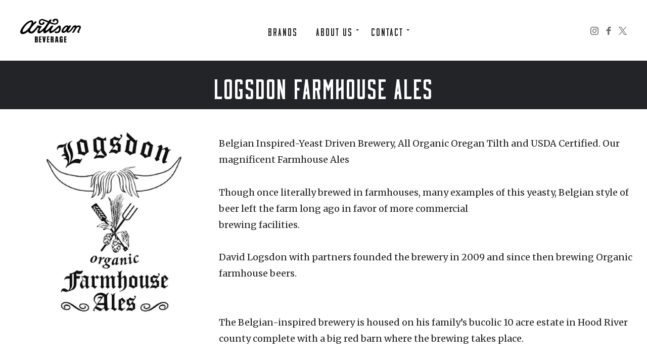

--- FILE ---
content_type: text/css; charset=UTF-8
request_url: https://artisanbeveragegroup.com/app/uploads/sites/16/bb-plugin/cache/2b0365cebcbaa3850c7857e00997bc32-layout-bundle.css?ver=2.10.0.3-1.5.2.1-20251125200437
body_size: 5537
content:
/**
 * Base CSS used by the builder's layout, including rows
 * and columns. Any module specific global CSS should be
 * included in fl-builder-layout-modules.css.
 */

/* Grid
------------------------------------------------------ */

.fl-builder-content *,
.fl-builder-content *:before,
.fl-builder-content *:after {
	-webkit-box-sizing: border-box;
	-moz-box-sizing: border-box;
	box-sizing: border-box;
}
.fl-row:before,
.fl-row:after,
.fl-row-content:before,
.fl-row-content:after,
.fl-col-group:before,
.fl-col-group:after,
.fl-col:before,
.fl-col:after,
.fl-module:not([data-accepts]):before,
.fl-module:not([data-accepts]):after,
.fl-module-content:before,
.fl-module-content:after {
	display: table;
	content: " ";
}
.fl-row:after,
.fl-row-content:after,
.fl-col-group:after,
.fl-col:after,
.fl-module:not([data-accepts]):after,
.fl-module-content:after {
	clear: both;
}
.fl-clear {
	clear: both;
}

/* Rows
------------------------------------------------------ */

.fl-row,
.fl-row-content {
	margin-left: auto;
	margin-right: auto;
	min-width: 0;
}
.fl-row-content-wrap {
	position: relative;
}

/* Photo Bg */
.fl-builder-mobile .fl-row-bg-photo .fl-row-content-wrap {
	background-attachment: scroll;
}

/* Video and Embed Code Bg */
.fl-row-bg-video,
.fl-row-bg-video .fl-row-content,
.fl-row-bg-embed,
.fl-row-bg-embed .fl-row-content {
	position: relative;
}

.fl-row-bg-video .fl-bg-video,
.fl-row-bg-embed .fl-bg-embed-code {
	bottom: 0;
	left: 0;
	overflow: hidden;
	position: absolute;
	right: 0;
	top: 0;
}

.fl-row-bg-video .fl-bg-video video,
.fl-row-bg-embed .fl-bg-embed-code video {
	bottom: 0;
	left: 0px;
	max-width: none;
	position: absolute;
	right: 0;
	top: 0px;
}
.fl-row-bg-video .fl-bg-video video {
	min-width: 100%;
	min-height: 100%;
	width: auto;
	height: auto;
}
.fl-row-bg-video .fl-bg-video iframe,
.fl-row-bg-embed .fl-bg-embed-code iframe {
	pointer-events: none;
	width: 100vw;
  	height: 56.25vw; /* Given a 16:9 aspect ratio, 9/16*100 = 56.25 */
  	max-width: none;
  	min-height: 100vh;
  	min-width: 177.77vh; /* Given a 16:9 aspect ratio, 16/9*100 = 177.77 */
  	position: absolute;
  	top: 50%;
  	left: 50%;
	-ms-transform: translate(-50%, -50%); /* IE 9 */
	-webkit-transform: translate(-50%, -50%); /* Chrome, Safari, Opera */
  	transform: translate(-50%, -50%);
}
.fl-bg-video-fallback {
	background-position: 50% 50%;
	background-repeat: no-repeat;
	background-size: cover;
	bottom: 0px;
	left: 0px;
	position: absolute;
	right: 0px;
	top: 0px;
}

/* Slideshow Bg */
.fl-row-bg-slideshow,
.fl-row-bg-slideshow .fl-row-content {
	position: relative;
}
.fl-row .fl-bg-slideshow {
	bottom: 0;
	left: 0;
	overflow: hidden;
	position: absolute;
	right: 0;
	top: 0;
	z-index: 0;
}
.fl-builder-edit .fl-row .fl-bg-slideshow * {
	bottom: 0;
	height: auto !important;
	left: 0;
	position: absolute !important;
	right: 0;
	top: 0;
}

/* Row Bg Overlay */
.fl-row-bg-overlay .fl-row-content-wrap:after {
	border-radius: inherit;
	content: '';
	display: block;
	position: absolute;
	top: 0;
	right: 0;
	bottom: 0;
	left: 0;
	z-index: 0;
}
.fl-row-bg-overlay .fl-row-content {
	position: relative;
	z-index: 1;
}

/* Full Height Rows */
.fl-row-default-height .fl-row-content-wrap,
.fl-row-custom-height .fl-row-content-wrap {
	display: -webkit-box;
	display: -webkit-flex;
	display: -ms-flexbox;
	display: flex;
	min-height: 100vh;
}
.fl-row-overlap-top .fl-row-content-wrap {
	display: -webkit-inline-box;
	display: -webkit-inline-flex;
	display: -moz-inline-box;
	display: -ms-inline-flexbox;
	display: inline-flex;
	width: 100%;
}
.fl-row-default-height .fl-row-content-wrap,
.fl-row-custom-height .fl-row-content-wrap {
	min-height: 0;
}

.fl-row-default-height .fl-row-content,
.fl-row-full-height .fl-row-content,
.fl-row-custom-height .fl-row-content {
  -webkit-box-flex: 1 1 auto;
  	 -moz-box-flex: 1 1 auto;
  	  -webkit-flex: 1 1 auto;
  		  -ms-flex: 1 1 auto;
  			  flex: 1 1 auto;
}
.fl-row-default-height .fl-row-full-width.fl-row-content,
.fl-row-full-height .fl-row-full-width.fl-row-content,
.fl-row-custom-height .fl-row-full-width.fl-row-content {
	max-width: 100%;
	width: 100%;
}

/* Full height align center */
.fl-row-default-height.fl-row-align-center .fl-row-content-wrap,
.fl-row-full-height.fl-row-align-center .fl-row-content-wrap,
.fl-row-custom-height.fl-row-align-center .fl-row-content-wrap {
	-webkit-align-items: center;
	-webkit-box-align: center;
	-webkit-box-pack: center;
	-webkit-justify-content: center;
	-ms-flex-align: center;
	-ms-flex-pack: center;
	justify-content: center;
	align-items: center;
}

/* Full height align bottom */
.fl-row-default-height.fl-row-align-bottom .fl-row-content-wrap,
.fl-row-full-height.fl-row-align-bottom .fl-row-content-wrap,
.fl-row-custom-height.fl-row-align-bottom .fl-row-content-wrap {
	-webkit-align-items: flex-end;
	-webkit-justify-content: flex-end;
	-webkit-box-align: end;
	-webkit-box-pack: end;
	-ms-flex-align: end;
	-ms-flex-pack: end;
	justify-content: flex-end;
	align-items: flex-end;
}

/* Column Groups
------------------------------------------------------ */
.fl-col-group-equal-height {
	display: flex;
	flex-wrap: wrap;
	width: 100%;
}
.fl-col-group-equal-height.fl-col-group-has-child-loading {
	flex-wrap: nowrap;
}
.fl-col-group-equal-height .fl-col,
.fl-col-group-equal-height .fl-col-content {
	display: flex;
	flex: 1 1 auto;
}
.fl-col-group-equal-height .fl-col-content {
	flex-direction: column;
	flex-shrink: 1;
	min-width: 1px;
	max-width: 100%;
	width: 100%;
}
.fl-col-group-equal-height:before,
.fl-col-group-equal-height .fl-col:before,
.fl-col-group-equal-height .fl-col-content:before,
.fl-col-group-equal-height:after,
.fl-col-group-equal-height .fl-col:after,
.fl-col-group-equal-height .fl-col-content:after{
	content: none;
}

/* Equal height align top */
.fl-col-group-nested.fl-col-group-equal-height.fl-col-group-align-top .fl-col-content,
.fl-col-group-equal-height.fl-col-group-align-top .fl-col-content {
	justify-content: flex-start;
}

/* Equal height align center */
.fl-col-group-nested.fl-col-group-equal-height.fl-col-group-align-center .fl-col-content,
.fl-col-group-equal-height.fl-col-group-align-center .fl-col-content {
	justify-content: center;
}

/* Equal height align bottom */
.fl-col-group-nested.fl-col-group-equal-height.fl-col-group-align-bottom .fl-col-content,
.fl-col-group-equal-height.fl-col-group-align-bottom .fl-col-content {
	justify-content: flex-end;
}

.fl-col-group-equal-height.fl-col-group-align-center .fl-col-group {
	width: 100%;
}

/* Columns
------------------------------------------------------ */

.fl-col {
	float: left;
	min-height: 1px;
}

/* Column Bg Overlay */
.fl-col-bg-overlay .fl-col-content {
	position: relative;
}
.fl-col-bg-overlay .fl-col-content:after {
	border-radius: inherit;
	content: '';
	display: block;
	position: absolute;
	top: 0;
	right: 0;
	bottom: 0;
	left: 0;
	z-index: 0;
}
.fl-col-bg-overlay .fl-module {
	position: relative;
	z-index: 2;
}

/* Templates
------------------------------------------------------ */

.single:not(.woocommerce).single-fl-builder-template .fl-content {
	width: 100%;
}

/* Shapes & Patterns
------------------------------------------------------- */
.fl-builder-layer {
	position: absolute;
	top:0;
	left:0;
	right: 0;
	bottom: 0;
	z-index: 0;
	pointer-events: none;
	overflow: hidden;
}
.fl-builder-shape-layer {
	z-index: 0;
}
.fl-builder-shape-layer.fl-builder-bottom-edge-layer {
	z-index: 1;
}
.fl-row-bg-overlay .fl-builder-shape-layer {
	z-index: 1;
}
.fl-row-bg-overlay .fl-builder-shape-layer.fl-builder-bottom-edge-layer {
	z-index: 2;
}
.fl-row-has-layers .fl-row-content {
	z-index: 1;
}
.fl-row-bg-overlay .fl-row-content {
	z-index: 2;
}

.fl-builder-layer > * {
	display: block;
	position: absolute;
	top:0;
	left:0;
	width: 100%;
}
.fl-builder-layer + .fl-row-content {
	position: relative;
}
.fl-builder-layer .fl-shape {
	fill: #aaa;
	stroke: none;
	stroke-width: 0;
	width:100%;
}
/**
Fix ipad parallax issue on safari
https://core.trac.wordpress.org/ticket/48802
https://core.trac.wordpress.org/ticket/49285
https://github.com/WordPress/gutenberg/issues/17718
*/
@supports (-webkit-touch-callout: inherit) {
  .fl-row.fl-row-bg-parallax .fl-row-content-wrap,
  .fl-row.fl-row-bg-fixed .fl-row-content-wrap {
    background-position: center !important;
    background-attachment: scroll !important;
  }
}

@supports (-webkit-touch-callout: none) {
	.fl-row.fl-row-bg-fixed .fl-row-content-wrap {
		background-position: center !important;
		background-attachment: scroll !important;
	}
}
/**
 * Base CSS used by all (or many) modules. This file should
 * not contain any generic layout CSS that doesn't apply to
 * modules. That belongs in fl-builder-layout.css.
 */

/* Utilities
------------------------------------------------------ */

.fl-clearfix:before,
.fl-clearfix:after {
	display: table;
	content: " ";
}
.fl-clearfix:after {
	clear: both;
}
.sr-only {
	position: absolute;
	width: 1px;
	height: 1px;
	padding: 0;
	overflow: hidden;
	clip: rect(0,0,0,0);
	white-space: nowrap;
	border: 0;
}

/* Buttons
------------------------------------------------------ */

.fl-builder-content .fl-button:is(a, button),
.fl-builder-content a.fl-button:visited {
	border-radius: 4px;
	display: inline-block;
	font-size: 16px;
	font-weight: normal;
	line-height: 18px;
	padding: 12px 24px;
	text-decoration: none;
	text-shadow: none;
}
.fl-builder-content .fl-button:hover {
	text-decoration: none;
}
.fl-builder-content .fl-button:active {
	position: relative;
	top: 1px;
}
.fl-builder-content .fl-button-width-full .fl-button {
	width: 100%;
	display: block;
	text-align: center;
}
.fl-builder-content .fl-button-width-custom .fl-button {
	display: inline-block;
	text-align: center;
	max-width: 100%;
}
.fl-builder-content .fl-button-left {
	text-align: left;
}
.fl-builder-content .fl-button-center {
	text-align: center;
}
.fl-builder-content .fl-button-right {
	text-align: right;
}
.fl-builder-content .fl-button i {
	font-size: 1.3em;
	height: auto;
	margin-right:8px;
	vertical-align: middle;
	width: auto;
}
.fl-builder-content .fl-button i.fl-button-icon-after {
	margin-left: 8px;
	margin-right: 0;
}
.fl-builder-content .fl-button-has-icon .fl-button-text {
	vertical-align: middle;
}

/* Icons
------------------------------------------------------ */

.fl-icon-wrap {
	display: inline-block;
}
.fl-icon {
	display: table-cell;
	vertical-align: middle;
}
.fl-icon a {
	text-decoration: none;
}
.fl-icon i {
	float: right;
	height: auto;
	width: auto;
}
.fl-icon i:before {
	border: none !important;
	height: auto;
	width: auto;
}
.fl-icon-text {
	display: table-cell;
	text-align: left;
	padding-left: 15px;
	vertical-align: middle;
}
.fl-icon-text-empty {
	display: none;
}
.fl-icon-text *:last-child {
	margin: 0 !important;
	padding: 0 !important;
}
.fl-icon-text a {
	text-decoration: none;
}
.fl-icon-text span {
	display: block;
}
.fl-icon-text span.mce-edit-focus {
	min-width: 1px;
}

/* Photos
------------------------------------------------------ */

.fl-module img {
	max-width: 100%;
}
.fl-photo {
	line-height: 0;
	position: relative;
}
.fl-photo-align-left {
	text-align: left;
}
.fl-photo-align-center {
	text-align: center;
}
.fl-photo-align-right {
	text-align: right;
}
.fl-photo-content {
	display: inline-block;
	line-height: 0;
	position: relative;
	max-width: 100%;
}
.fl-photo-img-svg {
	width: 100%;
}
.fl-photo-content img {
	display: inline;
	height: auto;
	max-width: 100%;
}
.fl-photo-crop-circle img {
	-webkit-border-radius: 100%;
	-moz-border-radius: 100%;
	border-radius: 100%;
}
.fl-photo-caption {
	font-size: 13px;
	line-height: 18px;
	overflow: hidden;
	text-overflow: ellipsis;
}
.fl-photo-caption-below {
	padding-bottom: 20px;
	padding-top: 10px;
}
.fl-photo-caption-hover {
	background: rgba(0,0,0,0.7);
	bottom: 0;
	color: #fff;
	left: 0;
	opacity: 0;
	filter: alpha(opacity = 0);
	padding: 10px 15px;
	position: absolute;
	right: 0;
	-webkit-transition:opacity 0.3s ease-in;
	-moz-transition:opacity 0.3s ease-in;
	transition:opacity 0.3s ease-in;
}
.fl-photo-content:hover .fl-photo-caption-hover {
	opacity: 100;
	filter: alpha(opacity = 100);
}

/* Pagination
------------------------------------------------------ */

.fl-builder-pagination,
.fl-builder-pagination-load-more {
	padding: 40px 0;
}
.fl-builder-pagination ul.page-numbers {
	list-style: none;
	margin: 0;
	padding: 0;
	text-align: center;
}
.fl-builder-pagination li {
	display: inline-block;
	list-style: none;
	margin: 0;
	padding: 0;
}
.fl-builder-pagination li a.page-numbers,
.fl-builder-pagination li span.page-numbers {
	border: 1px solid #e6e6e6;
	display: inline-block;
	padding: 5px 10px;
	margin: 0 0 5px;
}
.fl-builder-pagination li a.page-numbers:hover,
.fl-builder-pagination li span.current {
	background: #f5f5f5;
	text-decoration: none;
}

/* Slideshows
------------------------------------------------------ */

.fl-slideshow,
.fl-slideshow * {
	-webkit-box-sizing: content-box;
	-moz-box-sizing: content-box;
	box-sizing: content-box;

}
.fl-slideshow .fl-slideshow-image img {
	max-width: none !important;
}
.fl-slideshow-social {
	line-height: 0 !important;
}
.fl-slideshow-social * {
	margin: 0 !important;
}

/* Sliders
------------------------------------------------------ */

.fl-builder-content .bx-wrapper .bx-viewport {
	background: transparent;
	border: none;
	box-shadow: none;
	left: 0;
}

/* Lightbox
------------------------------------------------------ */

.mfp-wrap button.mfp-arrow,
.mfp-wrap button.mfp-arrow:active,
.mfp-wrap button.mfp-arrow:hover,
.mfp-wrap button.mfp-arrow:focus {
	background: transparent !important;
	border: none !important;
	outline: none;
	position: absolute;
	top: 50%;
	box-shadow: none !important;
}
.mfp-wrap .mfp-close,
.mfp-wrap .mfp-close:active,
.mfp-wrap .mfp-close:hover,
.mfp-wrap .mfp-close:focus {
	background: transparent !important;
	border: none !important;
	outline: none;
	position: absolute;
	top: 0;
	box-shadow: none !important;
}
.admin-bar .mfp-wrap .mfp-close,
.admin-bar .mfp-wrap .mfp-close:active,
.admin-bar .mfp-wrap .mfp-close:hover,
.admin-bar .mfp-wrap .mfp-close:focus {
	top: 32px!important;
}
img.mfp-img {
	padding: 0;
}
.mfp-counter {
	display: none;
}

.mfp-wrap .mfp-preloader.fa {
	font-size: 30px;
}

/* Form Fields
------------------------------------------------------ */

.fl-form-field {
	margin-bottom: 15px;
}
.fl-form-field input.fl-form-error {
	border-color: #DD6420;
}
.fl-form-error-message {
	clear: both;
	color: #DD6420;
	display: none;
	padding-top: 8px;
	font-size: 12px;
	font-weight: lighter;
}
.fl-form-button-disabled {
	opacity: 0.5;
}

/* Animations
------------------------------------------------------ */

.fl-animation {
	opacity: 0;
}
body.fl-no-js .fl-animation {
	opacity: 1;
}
.fl-builder-preview .fl-animation,
.fl-builder-edit .fl-animation,
.fl-animated {
	opacity: 1;
}
.fl-animated {
	animation-fill-mode: both;
}

/* Button Icon Animation */
.fl-button.fl-button-icon-animation i {
	width: 0 !important;
	opacity: 0;
	transition: all 0.2s ease-out;
}
.fl-button.fl-button-icon-animation:hover i {
	opacity: 1 !important;
}
.fl-button.fl-button-icon-animation i.fl-button-icon-after {
	margin-left: 0px !important;
}
.fl-button.fl-button-icon-animation:hover i.fl-button-icon-after {
	margin-left: 10px !important;
}
.fl-button.fl-button-icon-animation i.fl-button-icon-before {
	margin-right: 0 !important;
}
.fl-button.fl-button-icon-animation:hover i.fl-button-icon-before {
	margin-right: 20px !important;
  margin-left: -10px;
}

/* Default button colors for non Beaver Builder themes.
------------------------------------------------------ */

.fl-builder-content .fl-button:is(a, button),
.fl-builder-content a.fl-button:visited {
	background: #fafafa;
	border: 1px solid #ccc;
	color: #333;
}
.fl-builder-content .fl-button:is(a, button) *,
.fl-builder-content a.fl-button:visited * {
	color: #333;
}@media (max-width: 1200px) { /**
 * Styles needed for the large breakpoint.
 */
 }@media (max-width: 992px) { /* Columns
------------------------------------------------------ */

/* Reversed Responsive Stacking */
.fl-col-group.fl-col-group-medium-reversed {
	display: -webkit-flex;
	display: flex;
	-webkit-flex-wrap: wrap-reverse;
	flex-wrap: wrap-reverse;
	flex-direction: row-reverse;
}
 }@media (max-width: 768px) { /* Rows
------------------------------------------------------ */

.fl-row-content-wrap {
	background-attachment: scroll !important;
}
.fl-row-bg-parallax .fl-row-content-wrap {
	background-attachment: scroll !important;
	background-position: center center !important;
}

/* Column Groups
------------------------------------------------------ */

/* Equal Heights */
.fl-col-group.fl-col-group-equal-height {
	display: block;
}
.fl-col-group.fl-col-group-equal-height.fl-col-group-custom-width {
	display: -webkit-box;
    display: -webkit-flex;
    display: flex;
}

/* Reversed Responsive Stacking */
.fl-col-group.fl-col-group-responsive-reversed {
	display: -webkit-flex;
	display: flex;
	-webkit-flex-wrap: wrap-reverse;
	flex-wrap: wrap-reverse;
	flex-direction: row-reverse;
}
.fl-col-group.fl-col-group-responsive-reversed .fl-col:not(.fl-col-small-custom-width) {
	flex-basis: 100%;
	width: 100% !important;
}
.fl-col-group.fl-col-group-medium-reversed:not(.fl-col-group-responsive-reversed) {
	display: unset;
	display: unset;
	-webkit-flex-wrap: unset;
	flex-wrap: unset;
	flex-direction: unset;
}

/* Columns
------------------------------------------------------ */

.fl-col {
	clear: both;
	float: none;
	margin-left: auto;
	margin-right: auto;
	width: auto !important;
}
.fl-col-small:not(.fl-col-small-full-width) {
	max-width: 400px;
}
.fl-block-col-resize {
	display:none;
}
/* Rows
------------------------------------------------------ */

.fl-row[data-node] .fl-row-content-wrap {
	margin: 0;
	padding-left: 0;
	padding-right: 0;
}
.fl-row[data-node] .fl-bg-video,
.fl-row[data-node] .fl-bg-slideshow {
	left: 0;
	right: 0;
}

/* Columns
------------------------------------------------------ */

.fl-col[data-node] .fl-col-content {
	margin: 0;
	padding-left: 0;
	padding-right: 0;
}
 }@media (min-width: 1201px) {
	html .fl-visible-large:not(.fl-visible-desktop),
	html .fl-visible-medium:not(.fl-visible-desktop),
	html .fl-visible-mobile:not(.fl-visible-desktop) {
		display: none;
	}
}

@media (min-width: 993px) and (max-width: 1200px) {
	html .fl-visible-desktop:not(.fl-visible-large),
	html .fl-visible-medium:not(.fl-visible-large),
	html .fl-visible-mobile:not(.fl-visible-large) {
		display: none;
	}
}

@media (min-width: 769px) and (max-width: 992px) {
	html .fl-visible-desktop:not(.fl-visible-medium),
	html .fl-visible-large:not(.fl-visible-medium),
	html .fl-visible-mobile:not(.fl-visible-medium) {
		display: none;
	}
}

@media (max-width: 768px) {
	html .fl-visible-desktop:not(.fl-visible-mobile),
	html .fl-visible-large:not(.fl-visible-mobile),
	html .fl-visible-medium:not(.fl-visible-mobile) {
		display: none;
	}
}
.fl-col-content {
	display: flex;
	flex-direction: column;
	margin-top: 0px;
	margin-right: 0px;
	margin-bottom: 0px;
	margin-left: 0px;
	padding-top: 0px;
	padding-right: 0px;
	padding-bottom: 0px;
	padding-left: 0px;
}
.fl-row-fixed-width {
	max-width: 1800px;
}
.fl-builder-content > .fl-module-box {
	margin: 0;
}
.fl-row-content-wrap {
	margin-top: 0px;
	margin-right: 0px;
	margin-bottom: 0px;
	margin-left: 0px;
	padding-top: 20px;
	padding-right: 20px;
	padding-bottom: 20px;
	padding-left: 20px;
}
.fl-module-content, .fl-module:where(.fl-module:not(:has(> .fl-module-content))) {
	margin-top: 20px;
	margin-right: 20px;
	margin-bottom: 20px;
	margin-left: 20px;
}






 .fl-node-5aa1eb5856cf9 > .fl-row-content-wrap {
	padding-top:80px;
	padding-bottom:80px;
}




.fl-node-5aa1eb585837c {
	width: 33.33%;
}




.fl-node-5abaf5deca3bb {
	width: 100%;
}




.fl-node-5abaf6d425cb0 {
	width: 33.33%;
}




.fl-node-5abaf5ba4e8ea {
	width: 33.33%;
}
@media (max-width: 768px) { .fl-module-icon {
	text-align: center;
}
 }.fl-node-5aa1ea89af774 .fl-icon i,
.fl-node-5aa1ea89af774 .fl-icon i:before {
	color: #9b9b9b;
}



.fl-node-5aa1ea89af774 .fl-icon i:hover,
.fl-node-5aa1ea89af774 .fl-icon i:hover:before,
.fl-node-5aa1ea89af774 .fl-icon a:hover i,
.fl-node-5aa1ea89af774 .fl-icon a:hover i:before {
	color: #7f7f7f;
}

.fl-node-5aa1ea89af774 .fl-icon i, .fl-node-5aa1ea89af774 .fl-icon i:before {
	font-size: 16px;
}
.fl-node-5aa1ea89af774 .fl-icon-wrap .fl-icon-text {
	height: 28px;
}
.fl-node-5aa1ea89af774.fl-module-icon {
	text-align: left;
}
@media(max-width: 1200px) {
	.fl-node-5aa1ea89af774 .fl-icon-wrap .fl-icon-text {
		height: 28px;
	}
}
@media(max-width: 992px) {
	.fl-node-5aa1ea89af774 .fl-icon-wrap .fl-icon-text {
		height: 28px;
	}
}
@media(max-width: 768px) {
	.fl-node-5aa1ea89af774 .fl-icon-wrap .fl-icon-text {
		height: 28px;
	}
}
 .fl-node-5aa1ea89af774 > .fl-module-content {
	margin-top:0px;
	margin-bottom:0px;
	margin-left:5px;
}
.fl-node-5aa1ea89af7bc .fl-icon i,
.fl-node-5aa1ea89af7bc .fl-icon i:before {
	color: #9b9b9b;
}




.fl-node-5aa1ea89af7bc .fl-icon i, .fl-node-5aa1ea89af7bc .fl-icon i:before {
	font-size: 16px;
}
.fl-node-5aa1ea89af7bc .fl-icon-wrap .fl-icon-text {
	height: 28px;
}
.fl-node-5aa1ea89af7bc.fl-module-icon {
	text-align: left;
}
@media(max-width: 1200px) {
	.fl-node-5aa1ea89af7bc .fl-icon-wrap .fl-icon-text {
		height: 28px;
	}
}
@media(max-width: 992px) {
	.fl-node-5aa1ea89af7bc .fl-icon-wrap .fl-icon-text {
		height: 28px;
	}
}
@media(max-width: 768px) {
	.fl-node-5aa1ea89af7bc .fl-icon-wrap .fl-icon-text {
		height: 28px;
	}
}
 .fl-node-5aa1ea89af7bc > .fl-module-content {
	margin-top:0px;
	margin-right:0px;
	margin-bottom:0px;
	margin-left:3px;
}
.fl-node-5aa1ea89af971 .fl-icon i,
.fl-node-5aa1ea89af971 .fl-icon i:before {
	color: #9b9b9b;
}



.fl-node-5aa1ea89af971 .fl-icon i:hover,
.fl-node-5aa1ea89af971 .fl-icon i:hover:before,
.fl-node-5aa1ea89af971 .fl-icon a:hover i,
.fl-node-5aa1ea89af971 .fl-icon a:hover i:before {
	color: #7f7f7f;
}

.fl-node-5aa1ea89af971 .fl-icon i, .fl-node-5aa1ea89af971 .fl-icon i:before {
	font-size: 16px;
}
.fl-node-5aa1ea89af971 .fl-icon-wrap .fl-icon-text {
	height: 28px;
}
.fl-node-5aa1ea89af971.fl-module-icon {
	text-align: left;
}
@media(max-width: 1200px) {
	.fl-node-5aa1ea89af971 .fl-icon-wrap .fl-icon-text {
		height: 28px;
	}
}
@media(max-width: 992px) {
	.fl-node-5aa1ea89af971 .fl-icon-wrap .fl-icon-text {
		height: 28px;
	}
}
@media(max-width: 768px) {
	.fl-node-5aa1ea89af971 .fl-icon-wrap .fl-icon-text {
		height: 28px;
	}
}
 .fl-node-5aa1ea89af971 > .fl-module-content {
	margin-top:0px;
	margin-bottom:0px;
	margin-left:5px;
}
.fl-node-5aa1ea89af9ae .fl-icon i,
.fl-node-5aa1ea89af9ae .fl-icon i:before {
	color: #9b9b9b;
}




.fl-node-5aa1ea89af9ae .fl-icon i, .fl-node-5aa1ea89af9ae .fl-icon i:before {
	font-size: 16px;
}
.fl-node-5aa1ea89af9ae .fl-icon-wrap .fl-icon-text {
	height: 28px;
}
.fl-node-5aa1ea89af9ae.fl-module-icon {
	text-align: left;
}
@media(max-width: 1200px) {
	.fl-node-5aa1ea89af9ae .fl-icon-wrap .fl-icon-text {
		height: 28px;
	}
}
@media(max-width: 992px) {
	.fl-node-5aa1ea89af9ae .fl-icon-wrap .fl-icon-text {
		height: 28px;
	}
}
@media(max-width: 768px) {
	.fl-node-5aa1ea89af9ae .fl-icon-wrap .fl-icon-text {
		height: 28px;
	}
}
 .fl-node-5aa1ea89af9ae > .fl-module-content {
	margin-top:0px;
	margin-right:0px;
	margin-bottom:0px;
	margin-left:3px;
}
.fl-module-heading .fl-heading {
	padding: 0 !important;
	margin: 0 !important;
}.fl-node-5aa2063a877d7.fl-module-heading .fl-heading {
	text-align: center;
}
.fl-node-5abaf5c942c6a.fl-module-heading .fl-heading {
	text-align: center;
}
.fl-node-5abaf6d425e16.fl-module-heading .fl-heading {
	text-align: center;
}
.fl-node-5c13b8bd50e9a.fl-module-heading .fl-heading {
	text-align: center;
}
 .fl-node-5c13b8bd50e9a > .fl-module-content {
	margin-top:40px;
	margin-bottom:0px;
}
@media (max-width: 768px) { .fl-node-5c13b8bd50e9a > .fl-module-content { margin-top:20px; } }.fl-builder-content .fl-rich-text strong {
	font-weight: bold;
}

/**
 * Remove bottom margins from the last paragraph
 * in v2+ text editor modules.
 */
.fl-module.fl-rich-text p:last-child {
	margin-bottom: 0;
}
/* Handle overlays in the builder */
.fl-builder-edit .fl-module.fl-rich-text p:not(:has(~ *:not(.fl-block-overlay))) {
	margin-bottom: 0;
}
 .fl-node-5aa1ee7178eb7 > .fl-module-content {
	margin-top:40px;
}
@media ( max-width: 768px ) {
 .fl-node-5aa1ee7178eb7.fl-module > .fl-module-content {
	margin-top:40px;
}
}
.fl-menu ul,
.fl-menu li{
	list-style: none;
	margin: 0;
	padding: 0;
}
.fl-menu .menu:before,
.fl-menu .menu:after{
	content: '';
	display: table;
	clear: both;
}

/* Horizontal menus */
.fl-menu-horizontal {
	display: inline-flex;
	flex-wrap: wrap;
	align-items: center;
}
.fl-menu li{
	position: relative;
}
.fl-menu a{
	display: block;
	padding: 10px;
	text-decoration: none;
}
.fl-menu a:hover{
	text-decoration: none;
}
.fl-menu .sub-menu{
	min-width: 220px;
}

/* Expanded menus */
.fl-module[data-node] .fl-menu .fl-menu-expanded .sub-menu {
	background-color: transparent;
	-webkit-box-shadow: none;
	-ms-box-shadow: none;
	box-shadow: none;
}

/* Submenus */
.fl-menu .fl-has-submenu:focus,
.fl-menu .fl-has-submenu .sub-menu:focus,
.fl-menu .fl-has-submenu-container:focus {
	outline: 0;
}
.fl-menu .fl-has-submenu-container:has(span.fl-menu-toggle) {
	position: relative;
}
.fl-menu .fl-has-submenu-container:has(button.fl-menu-toggle) {
	display: grid;
	grid-template-columns: 1fr 40px;
}

/* Submenu - accordion, expanded */
.fl-menu .fl-menu-accordion .fl-has-submenu > .sub-menu{
	display: none;
}
.fl-menu .fl-menu-accordion .fl-has-submenu.fl-active .hide-heading > .sub-menu {
	box-shadow: none;
	display: block !important;
}

/* Toggle - General */
.fl-menu span.fl-menu-toggle{
	position: absolute;
	top: 0;
	right: 0;
	bottom: 0;
	height: 100%;
	cursor: pointer;
}
.fl-menu button.fl-menu-toggle{
	all: unset;
	position: relative;
	cursor: pointer;
}
.fl-menu .fl-toggle-arrows .fl-menu-toggle:before{
	border-color: #333;
}
.fl-menu .fl-menu-expanded .fl-menu-toggle{
	display: none;
}

/* Mobile menu - hamburger icon */
.fl-menu .fl-menu-mobile-toggle {
	position: relative;
	padding: 8px;
	background-color: transparent;
	border: none;
	color: #333;
	border-radius: 0;
	cursor: pointer;
}
.fl-menu .fl-menu-mobile-toggle:focus-visible,
.fl-menu-mobile-close:focus-visible,
.fl-menu .fl-menu-toggle:focus-visible {
	outline: 2px auto Highlight;
	outline: 2px auto -webkit-focus-ring-color;
}
.fl-menu .fl-menu-mobile-toggle.text{
	width: 100%;
	text-align: center;
}
.fl-menu .fl-menu-mobile-toggle.hamburger .fl-menu-mobile-toggle-label,
.fl-menu .fl-menu-mobile-toggle.hamburger-label .fl-menu-mobile-toggle-label{
	display: inline-block;
	margin-left: 10px;
	vertical-align: middle;
}
.fl-menu .fl-menu-mobile-toggle.hamburger .svg-container,
.fl-menu .fl-menu-mobile-toggle.hamburger-label .svg-container{
	display: inline-block;
	position: relative;
	width: 1.4em;
	height: 1.4em;
	vertical-align: middle;
}
.fl-menu .fl-menu-mobile-toggle.hamburger .hamburger-menu,
.fl-menu .fl-menu-mobile-toggle.hamburger-label .hamburger-menu{
	position: absolute;
	top: 0;
	left: 0;
	right: 0;
	bottom: 0;
}
.fl-menu .fl-menu-mobile-toggle.hamburger .hamburger-menu rect,
.fl-menu .fl-menu-mobile-toggle.hamburger-label .hamburger-menu rect{
	fill: currentColor;
}

/* Mega menu general */
li.mega-menu .hide-heading > a,
li.mega-menu .hide-heading > .fl-has-submenu-container,
li.mega-menu-disabled .hide-heading > a,
li.mega-menu-disabled .hide-heading > .fl-has-submenu-container {
	display: none;
}

/* Mega menu for horizontal menus */
ul.fl-menu-horizontal li.mega-menu {
	position: static;
}
ul.fl-menu-horizontal li.mega-menu > ul.sub-menu {
	top: inherit !important;
	left: 0 !important;
	right: 0 !important;
	width: 100%;
}
ul.fl-menu-horizontal li.mega-menu.fl-has-submenu:hover > ul.sub-menu,
ul.fl-menu-horizontal li.mega-menu.fl-has-submenu.focus > ul.sub-menu {
	display: flex !important;
}
ul.fl-menu-horizontal li.mega-menu > ul.sub-menu li {
	border-color: transparent;
}
ul.fl-menu-horizontal li.mega-menu > ul.sub-menu > li {
	width: 100%;
}
ul.fl-menu-horizontal li.mega-menu > ul.sub-menu > li > .fl-has-submenu-container a {
	font-weight: bold;
}
ul.fl-menu-horizontal li.mega-menu > ul.sub-menu > li > .fl-has-submenu-container a:hover {
	background: transparent;
}
ul.fl-menu-horizontal li.mega-menu > ul.sub-menu .fl-menu-toggle {
	display: none;
}
ul.fl-menu-horizontal li.mega-menu > ul.sub-menu ul.sub-menu {
	background: transparent;
	-webkit-box-shadow: none;
	-ms-box-shadow: none;
	box-shadow: none;
	display: block;
	min-width: 0;
	opacity: 1;
	padding: 0;
	position: static;
	visibility: visible;
}

/* Mobile menu - below row clone */
:where(.fl-col-group-medium-reversed, .fl-col-group-responsive-reversed, .fl-col-group-equal-height.fl-col-group-custom-width) > .fl-menu-mobile-clone {
	flex: 1 1 100%;
}
.fl-menu-mobile-clone {
	clear: both;
}
.fl-menu-mobile-clone .fl-menu .menu {
	float: none !important;
}

/* Mobile menu - Flyout */
.fl-menu-mobile-flyout .fl-menu-mobile-close,
.fl-menu-mobile-flyout .fl-menu-mobile-close:hover,
.fl-menu-mobile-flyout .fl-menu-mobile-close:focus {
	background: none;
	border: 0 none;
	color: inherit;
	font-size: 18px;
	padding: 10px 15px;
	margin: 5px 0;
	cursor: pointer;
}


	.fl-node-5abb8e34aa36c .menu .fl-has-submenu .sub-menu{
		display: none;
	}
			.fl-node-5abb8e34aa36c .fl-menu-vertical.fl-toggle-arrows .fl-has-submenu-container a{
		padding-right: 14px;
	}
	.fl-node-5abb8e34aa36c .fl-menu-vertical.fl-toggle-arrows .fl-menu-toggle{
		width: 10px;
	}
	.fl-node-5abb8e34aa36c .fl-menu-horizontal.fl-toggle-arrows .fl-menu-toggle,
	.fl-node-5abb8e34aa36c .fl-menu-vertical.fl-toggle-arrows .fl-menu-toggle{
		width: 14px;
	}
		.fl-node-5abb8e34aa36c .fl-menu li{
	border-top: 1px solid transparent;
}
.fl-node-5abb8e34aa36c .fl-menu li:first-child{
	border-top: none;
}
	@media ( max-width: 768px ) {

	
	
	
		.fl-node-5abb8e34aa36c .fl-menu .sub-menu {
		-webkit-box-shadow: none;
		-ms-box-shadow: none;
		box-shadow: none;
	}
		
	.fl-node-5abb8e34aa36c .fl-menu:not(.no-hover) .fl-has-submenu:hover > .sub-menu,
	.fl-node-5abb8e34aa36c .mega-menu.fl-active .hide-heading > .sub-menu,
	.fl-node-5abb8e34aa36c .mega-menu-disabled.fl-active .hide-heading > .sub-menu {
		display: block !important;
	}

	.fl-node-5abb8e34aa36c .fl-menu-logo,
	.fl-node-5abb8e34aa36c .fl-menu-search-item {
		display: none;
	}

	} 
	
@media ( min-width: 769px ) {

		
		.fl-node-5abb8e34aa36c .menu .fl-has-submenu .sub-menu{
			position: absolute;
			top: 0;
			left: 100%;
			z-index: 10;
			visibility: hidden;
			opacity: 0;
		}

	
		
		.fl-node-5abb8e34aa36c .fl-menu .fl-has-submenu:hover > .sub-menu,
		.fl-node-5abb8e34aa36c .fl-menu .fl-has-submenu.focus > .sub-menu{
			display: block;
			visibility: visible;
			opacity: 1;
		}

		.fl-node-5abb8e34aa36c .menu .fl-has-submenu.fl-menu-submenu-right .sub-menu{
			left: inherit;
			right: 0;
		}

		.fl-node-5abb8e34aa36c .menu .fl-has-submenu .fl-has-submenu.fl-menu-submenu-right .sub-menu{
			top: 0;
			left: inherit;
			right: 100%;
		}

		.fl-node-5abb8e34aa36c .fl-menu .fl-has-submenu.fl-active > .fl-has-submenu-container .fl-menu-toggle{
			-webkit-transform: none;
				-ms-transform: none;
					transform: none;
		}

				
					.fl-node-5abb8e34aa36c .fl-menu .fl-menu-toggle{
				display: none;
			}
		
		.fl-node-5abb8e34aa36c ul.sub-menu {
						padding-top: 0px;
									padding-right: 0px;
									padding-bottom: 0px;
									padding-left: 0px;
					}

		.fl-node-5abb8e34aa36c ul.sub-menu a {
														}

	
	
	}

.fl-node-5abb8e34aa36c ul.fl-menu-horizontal li.mega-menu > ul.sub-menu > li > .fl-has-submenu-container a:hover {
	color: ;
}
.fl-node-5abb8e34aa36c .fl-menu .menu, .fl-node-5abb8e34aa36c .fl-menu .menu > li {
	font-size: 16px;
	line-height: 1;
	text-transform: none;
}
.fl-node-5abb8e34aa36c .menu a {
	padding-top: 6px;
	padding-right: 0;
	padding-bottom: 6px;
	padding-left: 0;
}
.fl-node-5abb8e34aa36c .fl-menu .menu .sub-menu > li {
	font-size: 16px;
	line-height: 1;
}
@media(max-width: 768px) {
	.fl-node-5abb8e34aa36c .menu li.fl-has-submenu ul.sub-menu {
		padding-left: 15px;
	}
	.fl-node-5abb8e34aa36c .fl-menu .sub-menu {
		background-color: transparent;
	}
}
.fl-icon-group .fl-icon {
	display: inline-block;
	margin-bottom: 10px;
	margin-top: 10px;
}




.fl-node-5aa1eb5856bb1 .fl-icon i, .fl-node-5aa1eb5856bb1 .fl-icon i:before {
	font-size: 24px;
}
.fl-node-5aa1eb5856bb1 .fl-icon-wrap .fl-icon-text {
	height: 42px;
}
@media(max-width: 1200px) {
	.fl-node-5aa1eb5856bb1 .fl-icon-wrap .fl-icon-text {
		height: 42px;
	}
}
@media(max-width: 992px) {
	.fl-node-5aa1eb5856bb1 .fl-icon-wrap .fl-icon-text {
		height: 42px;
	}
}
@media(max-width: 768px) {
	.fl-node-5aa1eb5856bb1 .fl-icon-wrap .fl-icon-text {
		height: 42px;
	}
}
				
	
	
				
	
	
				
	
	
.fl-node-5aa1eb5856bb1 .fl-icon-group {
	text-align: center;
}
.fl-node-5aa1eb5856bb1 .fl-icon + .fl-icon {
	margin-left: 16px;
}

/* Start Global CSS */

/* End Global CSS */


/* Start Global Nodes CSS */

/* End Global Nodes CSS */


/* Start Layout CSS */

/* End Layout CSS */








.fl-node-5ac54f3a7faab > .fl-row-content-wrap {
	background-color: #ffffff;
	background-image: url(https://craftpeak-cooler-images.imgix.net/artisan-beverage-group/kegs-light-01.jpg?auto=compress%2Cformat&ixlib=php-1.2.1);
	background-repeat: no-repeat;
	background-position: center center;
	background-attachment: scroll;
	background-size: cover;
}
 .fl-node-5ac54f3a7faab > .fl-row-content-wrap {
	padding-top:120px;
	padding-bottom:120px;
}
@media ( max-width: 768px ) {
 .fl-node-5ac54f3a7faab.fl-row > .fl-row-content-wrap {
	padding-top:80px;
	padding-bottom:80px;
}
}




.fl-node-5ac54f25b1c4c {
	width: 100%;
}
.fl-node-5ac54f25b1c89.fl-module-heading .fl-heading {
	text-align: center;
}

/* Start Global Nodes CSS */

/* End Global Nodes CSS */


/* Start Layout CSS */

/* End Layout CSS */


.fl-node-5b03be8c04888 {
	color: #ffffff;
}
.fl-builder-content .fl-node-5b03be8c04888 *:not(input):not(textarea):not(select):not(a):not(h1):not(h2):not(h3):not(h4):not(h5):not(h6):not(.fl-menu-mobile-toggle) {
	color: inherit;
}

.fl-builder-content .fl-node-5b03be8c04888 a {
	color: #ffffff;
}

.fl-builder-content .fl-node-5b03be8c04888 a:hover {
	color: #ffffff;
}

.fl-builder-content .fl-node-5b03be8c04888 h1,
.fl-builder-content .fl-node-5b03be8c04888 h2,
.fl-builder-content .fl-node-5b03be8c04888 h3,
.fl-builder-content .fl-node-5b03be8c04888 h4,
.fl-builder-content .fl-node-5b03be8c04888 h5,
.fl-builder-content .fl-node-5b03be8c04888 h6,
.fl-builder-content .fl-node-5b03be8c04888 h1 a,
.fl-builder-content .fl-node-5b03be8c04888 h2 a,
.fl-builder-content .fl-node-5b03be8c04888 h3 a,
.fl-builder-content .fl-node-5b03be8c04888 h4 a,
.fl-builder-content .fl-node-5b03be8c04888 h5 a,
.fl-builder-content .fl-node-5b03be8c04888 h6 a {
	color: #ffffff;
}



.fl-node-5b03be8c04888 > .fl-row-content-wrap {
	background-color: #232428;
}






 .fl-node-5b03bf21c56b6 > .fl-row-content-wrap {
	padding-bottom:80px;
}
@media ( max-width: 768px ) {
 .fl-node-5b03bf21c56b6.fl-row > .fl-row-content-wrap {
	padding-bottom:40px;
}
}




.fl-node-5b03be8c058d9 {
	width: 100%;
}




.fl-node-5b03bf21c6dca {
	width: 33.33%;
}




.fl-node-5b03bf21c6dcd {
	width: 66.67%;
}
.fl-node-5b03bf0a2d3ba.fl-module-heading .fl-heading {
	text-align: center;
}
 .fl-node-5b03bf42ccaeb > .fl-module-content {
	margin-top:0px;
	margin-bottom:0px;
}
 .fl-node-5ba3e6fc5ea9f > .fl-module-content {
	margin-top:0px;
}

/* Start Global Nodes CSS */

/* End Global Nodes CSS */


/* Start Layout CSS */

/* End Layout CSS */


